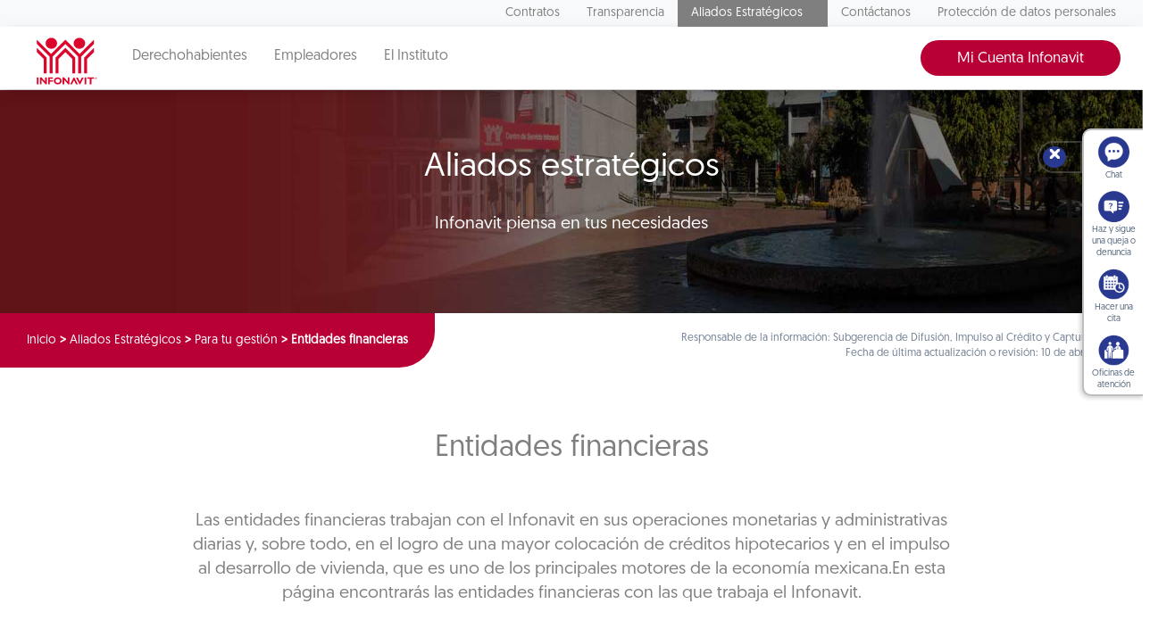

--- FILE ---
content_type: image/svg+xml
request_url: https://portalmx.infonavit.org.mx/wps/contenthandler/!ut/p/digest!YhCANQoyGac-C47kTSp4tg/dav/fs-type1/themes/InfonavitWebV1/images/logo_infonavit.svg
body_size: 963
content:
<?xml version="1.0" encoding="utf-8"?>
<!-- Generator: Adobe Illustrator 27.1.1, SVG Export Plug-In . SVG Version: 6.00 Build 0)  -->
<svg version="1.1" id="Capa_1" xmlns="http://www.w3.org/2000/svg" xmlns:xlink="http://www.w3.org/1999/xlink" x="0px" y="0px"
	 viewBox="0 0 84 56" width="88px" height="57px" style="enable-background:new 0 0 84 56;" xml:space="preserve">
<style type="text/css">
	.st0{fill:#DC052B;}
</style>
<g>
	<rect x="9.83" y="45.98" class="st0" width="1.82" height="7.55"/>
	<rect x="62.41" y="45.98" class="st0" width="1.82" height="7.55"/>
	<polyline class="st0" points="45.73,45.98 43.91,45.98 43.91,50.54 39.9,45.98 39.9,45.97 38.13,45.98 38.13,53.52 39.94,53.52 
		39.94,48.58 44.3,53.52 45.73,53.52 45.73,45.98 	"/>
	<polyline class="st0" points="72.66,45.97 65.42,45.97 65.42,47.39 68.12,47.39 68.12,53.52 69.94,53.52 69.94,47.39 72.66,47.39 
		72.66,45.97 	"/>
	<polyline class="st0" points="27.51,47.39 27.51,45.97 22.63,45.97 22.63,45.98 22.38,45.98 22.38,53.52 24.19,53.52 24.19,50.48 
		27.51,50.48 27.51,49.06 24.19,49.06 24.19,47.39 27.51,47.39 	"/>
	<polyline class="st0" points="46.49,53.52 50.35,46.07 51.13,46.07 55.01,53.55 53.01,53.55 50.71,49.24 48.53,53.51 46.49,53.52 	
		"/>
	<polyline class="st0" points="61.39,46.09 57.53,53.55 56.76,53.55 52.87,46.07 54.88,46.07 57.17,50.37 59.35,46.1 61.39,46.09 	
		"/>
	<polyline class="st0" points="20.85,45.98 19.03,45.98 19.03,50.54 15.02,45.98 15.02,45.97 13.25,45.98 13.25,53.52 15.06,53.52 
		15.06,48.58 19.42,53.52 20.85,53.52 20.85,45.98 	"/>
	<path class="st0" d="M32.84,45.87c-2.41,0-4.36,1.75-4.36,3.91c0,2.16,1.95,3.91,4.36,3.91c2.41,0,4.35-1.75,4.35-3.91
		C37.19,47.62,35.24,45.87,32.84,45.87 M32.84,52.01c-1.37,0-2.49-1-2.49-2.23c0-1.23,1.11-2.23,2.49-2.23c1.37,0,2.49,1,2.49,2.23
		C35.33,51.01,34.21,52.01,32.84,52.01z"/>
	<polyline class="st0" points="9.83,13.38 20.62,24.16 20.62,41.5 17.34,41.5 17.34,25.52 9.83,18.01 9.83,13.38 	"/>
	<path class="st0" d="M32.11,8.39c0,3.33-2.82,6.03-6.3,6.03c-3.48,0-6.3-2.7-6.3-6.03c0-3.33,2.82-6.03,6.3-6.03
		C29.29,2.37,32.11,5.07,32.11,8.39"/>
	<polyline class="st0" points="41.25,13.38 30.46,24.16 30.46,41.5 33.74,41.5 33.74,25.52 41.25,18.01 48.76,25.52 48.76,41.5 
		52.04,41.5 52.04,24.16 41.25,13.38 	"/>
	<polyline class="st0" points="72.66,13.38 61.87,24.16 61.87,41.5 65.15,41.5 65.15,25.52 72.66,18.01 72.66,13.38 	"/>
	<polyline class="st0" points="41.25,8.97 55.31,23.03 55.31,41.5 58.59,41.5 58.59,23.03 72.66,8.97 72.66,4.33 56.95,20.04 
		41.25,4.33 25.54,20.04 9.83,4.33 9.83,8.97 23.9,23.03 23.9,41.5 27.18,41.5 27.18,23.03 41.25,8.97 	"/>
	<path class="st0" d="M62.97,8.39c0,3.33-2.82,6.03-6.3,6.03c-3.48,0-6.3-2.7-6.3-6.03c0-3.33,2.82-6.03,6.3-6.03
		C60.15,2.37,62.97,5.07,62.97,8.39"/>
	<path class="st0" d="M75.83,46.99c0,0.57-0.46,1.02-1.04,1.02c-0.58,0-1.05-0.45-1.05-1.02c0-0.57,0.47-1.02,1.05-1.02
		C75.37,45.97,75.83,46.42,75.83,46.99 M74,46.99c0,0.45,0.34,0.81,0.79,0.81c0.44,0.01,0.78-0.36,0.78-0.81
		c0-0.45-0.34-0.82-0.79-0.82C74.34,46.18,74,46.54,74,46.99z"/>
	<path class="st0" d="M74.43,46.47h0.32c0.23,0,0.35,0.14,0.35,0.31c0,0.13-0.06,0.22-0.16,0.28l0.25,0.46h-0.23l-0.2-0.41h-0.11
		v0.41h-0.21V46.47 M74.74,46.93c0.08,0,0.14-0.05,0.14-0.14c0-0.08-0.06-0.14-0.15-0.14h-0.09v0.28H74.74z"/>
</g>
</svg>
